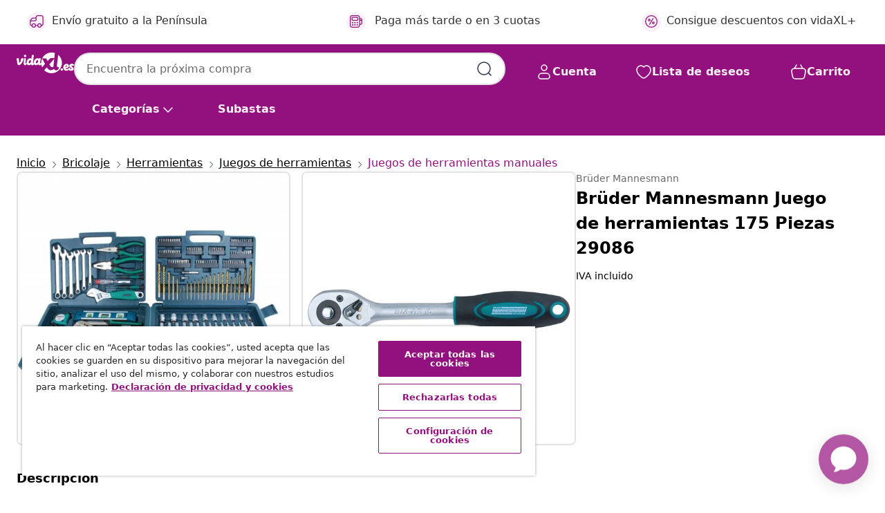

--- FILE ---
content_type: text/javascript; charset=utf-8
request_url: https://e.cquotient.com/recs/bfns-vidaxl-es/Recently_Viewed_All_Pages?callback=CQuotient._callback2&_=1769807413112&_device=mac&userId=&cookieId=adkAfmJ5HgouFbbVQ3OZvPIJaN&emailId=&anchors=id%3A%3A4003315714231%7C%7Csku%3A%3A%7C%7Ctype%3A%3A%7C%7Calt_id%3A%3A&slotId=pdp-recommendations-slot-2&slotConfigId=PDP-recently%20viewed%20(starting%20point)&slotConfigTemplate=slots%2Frecommendation%2FeinsteinProgressCarousel.isml&ccver=1.03&realm=BFNS&siteId=vidaxl-es&instanceType=prd&v=v3.1.3&json=%7B%22userId%22%3A%22%22%2C%22cookieId%22%3A%22adkAfmJ5HgouFbbVQ3OZvPIJaN%22%2C%22emailId%22%3A%22%22%2C%22anchors%22%3A%5B%7B%22id%22%3A%224003315714231%22%2C%22sku%22%3A%22%22%2C%22type%22%3A%22%22%2C%22alt_id%22%3A%22%22%7D%5D%2C%22slotId%22%3A%22pdp-recommendations-slot-2%22%2C%22slotConfigId%22%3A%22PDP-recently%20viewed%20(starting%20point)%22%2C%22slotConfigTemplate%22%3A%22slots%2Frecommendation%2FeinsteinProgressCarousel.isml%22%2C%22ccver%22%3A%221.03%22%2C%22realm%22%3A%22BFNS%22%2C%22siteId%22%3A%22vidaxl-es%22%2C%22instanceType%22%3A%22prd%22%2C%22v%22%3A%22v3.1.3%22%7D
body_size: 97
content:
/**/ typeof CQuotient._callback2 === 'function' && CQuotient._callback2({"Recently_Viewed_All_Pages":{"displayMessage":"Recently_Viewed_All_Pages","recs":[],"recoUUID":"909e51ed-aa09-4a21-9a23-f378e0262108"}});

--- FILE ---
content_type: text/javascript; charset=utf-8
request_url: https://p.cquotient.com/pebble?tla=bfns-vidaxl-es&activityType=viewProduct&callback=CQuotient._act_callback0&cookieId=adkAfmJ5HgouFbbVQ3OZvPIJaN&userId=&emailId=&product=id%3A%3A4003315714231%7C%7Csku%3A%3A%7C%7Ctype%3A%3A%7C%7Calt_id%3A%3A&realm=BFNS&siteId=vidaxl-es&instanceType=prd&locale=es_ES&referrer=&currentLocation=https%3A%2F%2Fwww.vidaxl.es%2Fe%2Fbr%25C3%25BCder-mannesmann-juego-de-herramientas-175-piezas-29086%2F4003315714231.html&ls=true&_=1769807413106&v=v3.1.3&fbPixelId=1563322740466382&json=%7B%22cookieId%22%3A%22adkAfmJ5HgouFbbVQ3OZvPIJaN%22%2C%22userId%22%3A%22%22%2C%22emailId%22%3A%22%22%2C%22product%22%3A%7B%22id%22%3A%224003315714231%22%2C%22sku%22%3A%22%22%2C%22type%22%3A%22%22%2C%22alt_id%22%3A%22%22%7D%2C%22realm%22%3A%22BFNS%22%2C%22siteId%22%3A%22vidaxl-es%22%2C%22instanceType%22%3A%22prd%22%2C%22locale%22%3A%22es_ES%22%2C%22referrer%22%3A%22%22%2C%22currentLocation%22%3A%22https%3A%2F%2Fwww.vidaxl.es%2Fe%2Fbr%25C3%25BCder-mannesmann-juego-de-herramientas-175-piezas-29086%2F4003315714231.html%22%2C%22ls%22%3Atrue%2C%22_%22%3A1769807413106%2C%22v%22%3A%22v3.1.3%22%2C%22fbPixelId%22%3A%221563322740466382%22%7D
body_size: 374
content:
/**/ typeof CQuotient._act_callback0 === 'function' && CQuotient._act_callback0([{"k":"__cq_uuid","v":"adkAfmJ5HgouFbbVQ3OZvPIJaN","m":34128000},{"k":"__cq_bc","v":"%7B%22bfns-vidaxl-es%22%3A%5B%7B%22id%22%3A%224003315714231%22%7D%5D%7D","m":2592000},{"k":"__cq_seg","v":"0~0.00!1~0.00!2~0.00!3~0.00!4~0.00!5~0.00!6~0.00!7~0.00!8~0.00!9~0.00","m":2592000}]);

--- FILE ---
content_type: text/javascript; charset=utf-8
request_url: https://e.cquotient.com/recs/bfns-vidaxl-es/PDP-Slot-One-B?callback=CQuotient._callback3&_=1769807413113&_device=mac&userId=&cookieId=adkAfmJ5HgouFbbVQ3OZvPIJaN&emailId=&anchors=id%3A%3A4003315714231%7C%7Csku%3A%3A%7C%7Ctype%3A%3A%7C%7Calt_id%3A%3A&slotId=pdp-recommendations-slot-3&slotConfigId=PDP-Slot-Three-C&slotConfigTemplate=slots%2Frecommendation%2FeinsteinBorderedCarousel.isml&ccver=1.03&realm=BFNS&siteId=vidaxl-es&instanceType=prd&v=v3.1.3&json=%7B%22userId%22%3A%22%22%2C%22cookieId%22%3A%22adkAfmJ5HgouFbbVQ3OZvPIJaN%22%2C%22emailId%22%3A%22%22%2C%22anchors%22%3A%5B%7B%22id%22%3A%224003315714231%22%2C%22sku%22%3A%22%22%2C%22type%22%3A%22%22%2C%22alt_id%22%3A%22%22%7D%5D%2C%22slotId%22%3A%22pdp-recommendations-slot-3%22%2C%22slotConfigId%22%3A%22PDP-Slot-Three-C%22%2C%22slotConfigTemplate%22%3A%22slots%2Frecommendation%2FeinsteinBorderedCarousel.isml%22%2C%22ccver%22%3A%221.03%22%2C%22realm%22%3A%22BFNS%22%2C%22siteId%22%3A%22vidaxl-es%22%2C%22instanceType%22%3A%22prd%22%2C%22v%22%3A%22v3.1.3%22%7D
body_size: 75
content:
/**/ typeof CQuotient._callback3 === 'function' && CQuotient._callback3({"PDP-Slot-One-B":{"displayMessage":"PDP-Slot-One-B","recs":[],"recoUUID":"e6977b69-6d8e-49ef-b3da-9926ffad92fa"}});

--- FILE ---
content_type: image/svg+xml
request_url: https://www.vidaxl.es/on/demandware.static/Sites-vidaxl-es-Site/-/default/dw5080f5de/images/svg/category/category_1.svg
body_size: 330
content:
<?xml version="1.0" encoding="UTF-8"?>
<svg id="Layer_1" data-name="Layer 1" xmlns="http://www.w3.org/2000/svg" viewBox="0 0 24 24">
  <defs>
    <style>
      .cls-1 {
        letter-spacing: 0em;
      }

      .cls-2 {
        font-family: Raleway-Bold, Raleway;
        font-size: 3.54px;
        font-weight: 700;
      }

      .cls-3 {
        fill: none;
        stroke: #232323;
        stroke-linecap: round;
        stroke-linejoin: round;
        stroke-width: 1.5px;
      }

      .cls-4 {
        letter-spacing: -.01em;
      }

      .cls-5 {
        fill: #232323;
      }

      .cls-6 {
        letter-spacing: 0em;
      }

      .cls-7 {
        letter-spacing: 0em;
      }
    </style>
  </defs>
  <line class="cls-3" x1="7.51" y1="1.92" x2="7.51" y2="22.06"/>
  <line class="cls-3" x1="14.91" y1="6.46" x2="14.91" y2="10.38"/>
  <line class="cls-3" x1="4.28" y1="1.92" x2="10.74" y2="1.92"/>
  <line class="cls-3" x1="2.87" y1="6.46" x2="21.43" y2="6.46"/>
  <path class="cls-3" d="M12.02,10.38h5.8c.85,0,1.53.69,1.53,1.53v5.59h-8.86v-5.59c0-.85.69-1.53,1.53-1.53Z"/>
  <path class="cls-5" d="M14.91,12.31h0c1.1,0,1.99.89,1.99,1.99v2.88c0,.16-.13.29-.29.29h-3.4c-.16,0-.29-.13-.29-.29v-2.88c0-1.1.89-1.99,1.99-1.99Z"/>
  <rect class="cls-3" x="13.65" y="17.47" width="2.52" height="4.59"/>
  <line class="cls-3" x1="21.43" y1="22.06" x2="2.87" y2="22.06"/>
  <text class="cls-2" transform="translate(0 -6.07)"><tspan x="0" y="0">Animals</tspan><tspan x="0" y="4.24">&amp; </tspan><tspan class="cls-4" x="3.37" y="4.24">P</tspan><tspan class="cls-6" x="5.53" y="4.24">e</tspan><tspan x="7.63" y="4.24">t </tspan><tspan class="cls-7" x="9.84" y="4.24">S</tspan><tspan class="cls-1" x="12" y="4.24">upplies</tspan><tspan x="0" y="8.49"> </tspan></text>
</svg>